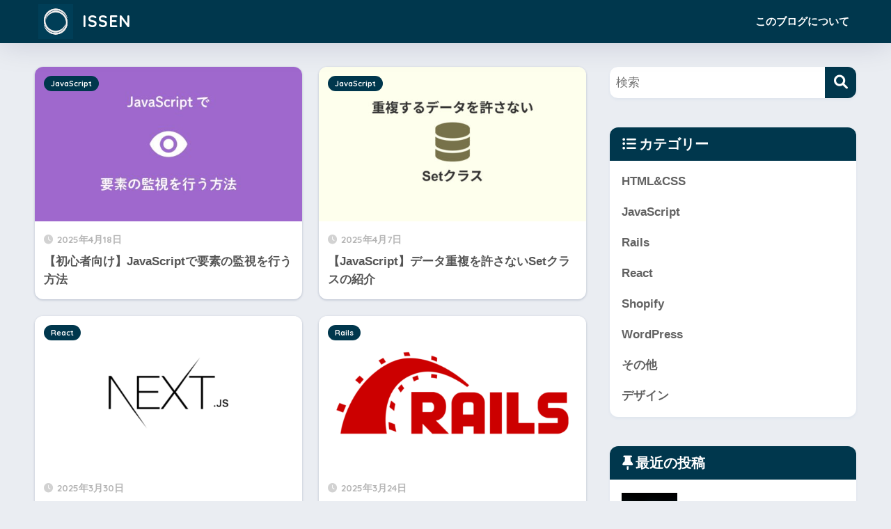

--- FILE ---
content_type: text/html; charset=UTF-8
request_url: https://blog.to-ko-s.com/page/3/
body_size: 9974
content:

<!doctype html>
<html lang="ja">
<head>
  <meta charset="utf-8">
  <meta http-equiv="X-UA-Compatible" content="IE=edge">
  <meta name="HandheldFriendly" content="True">
  <meta name="MobileOptimized" content="320">
  <meta name="viewport" content="width=device-width, initial-scale=1, viewport-fit=cover"/>
  <meta name="msapplication-TileColor" content="#00374d">
  <meta name="theme-color" content="#00374d">
  <link rel="pingback" href="https://blog.to-ko-s.com/xmlrpc.php">
  <title>ISSEN | ページ 3 | プログラミング初心者のためのブログ</title>
<meta name='robots' content='max-image-preview:large' />
<link rel='dns-prefetch' href='//www.googletagmanager.com' />
<link rel='dns-prefetch' href='//fonts.googleapis.com' />
<link rel='dns-prefetch' href='//use.fontawesome.com' />
<link rel="alternate" type="application/rss+xml" title="ISSEN &raquo; フィード" href="https://blog.to-ko-s.com/feed/" />
<link rel="alternate" type="application/rss+xml" title="ISSEN &raquo; コメントフィード" href="https://blog.to-ko-s.com/comments/feed/" />
<style id='wp-img-auto-sizes-contain-inline-css' type='text/css'>
img:is([sizes=auto i],[sizes^="auto," i]){contain-intrinsic-size:3000px 1500px}
/*# sourceURL=wp-img-auto-sizes-contain-inline-css */
</style>
<link rel='stylesheet' id='sng-stylesheet-css' href='https://blog.to-ko-s.com/wp-content/themes/ISSEN/style.min.css' type='text/css' media='all' />
<link rel='stylesheet' id='sng-option-css' href='https://blog.to-ko-s.com/wp-content/themes/ISSEN/entry-option.min.css' type='text/css' media='all' />
<link rel='stylesheet' id='sng-old-css-css' href='https://blog.to-ko-s.com/wp-content/themes/ISSEN/style-old.min.css' type='text/css' media='all' />
<link rel='stylesheet' id='sango_theme_gutenberg-style-css' href='https://blog.to-ko-s.com/wp-content/themes/ISSEN/library/gutenberg/dist/build/style-blocks.css' type='text/css' media='all' />
<style id='sango_theme_gutenberg-style-inline-css' type='text/css'>
:root{--sgb-main-color:#00374d;--sgb-pastel-color:#e6ebed;--sgb-accent-color:#ffb869;--wp--preset--color--sango-main:var(--sgb-main-color);--wp--preset--color--sango-pastel:var(--sgb-pastel-color);--wp--preset--color--sango-accent:var(--sgb-accent-color)}
/*# sourceURL=sango_theme_gutenberg-style-inline-css */
</style>
<link rel='stylesheet' id='sng-googlefonts-css' href='https://fonts.googleapis.com/css?family=Quicksand%3A500%2C700&#038;display=swap' type='text/css' media='all' />
<link rel='stylesheet' id='sng-fontawesome-css' href='https://use.fontawesome.com/releases/v6.1.1/css/all.css' type='text/css' media='all' />
<style id='wp-emoji-styles-inline-css' type='text/css'>

	img.wp-smiley, img.emoji {
		display: inline !important;
		border: none !important;
		box-shadow: none !important;
		height: 1em !important;
		width: 1em !important;
		margin: 0 0.07em !important;
		vertical-align: -0.1em !important;
		background: none !important;
		padding: 0 !important;
	}
/*# sourceURL=wp-emoji-styles-inline-css */
</style>
<style id='wp-block-library-inline-css' type='text/css'>
:root{--wp-block-synced-color:#7a00df;--wp-block-synced-color--rgb:122,0,223;--wp-bound-block-color:var(--wp-block-synced-color);--wp-editor-canvas-background:#ddd;--wp-admin-theme-color:#007cba;--wp-admin-theme-color--rgb:0,124,186;--wp-admin-theme-color-darker-10:#006ba1;--wp-admin-theme-color-darker-10--rgb:0,107,160.5;--wp-admin-theme-color-darker-20:#005a87;--wp-admin-theme-color-darker-20--rgb:0,90,135;--wp-admin-border-width-focus:2px}@media (min-resolution:192dpi){:root{--wp-admin-border-width-focus:1.5px}}.wp-element-button{cursor:pointer}:root .has-very-light-gray-background-color{background-color:#eee}:root .has-very-dark-gray-background-color{background-color:#313131}:root .has-very-light-gray-color{color:#eee}:root .has-very-dark-gray-color{color:#313131}:root .has-vivid-green-cyan-to-vivid-cyan-blue-gradient-background{background:linear-gradient(135deg,#00d084,#0693e3)}:root .has-purple-crush-gradient-background{background:linear-gradient(135deg,#34e2e4,#4721fb 50%,#ab1dfe)}:root .has-hazy-dawn-gradient-background{background:linear-gradient(135deg,#faaca8,#dad0ec)}:root .has-subdued-olive-gradient-background{background:linear-gradient(135deg,#fafae1,#67a671)}:root .has-atomic-cream-gradient-background{background:linear-gradient(135deg,#fdd79a,#004a59)}:root .has-nightshade-gradient-background{background:linear-gradient(135deg,#330968,#31cdcf)}:root .has-midnight-gradient-background{background:linear-gradient(135deg,#020381,#2874fc)}:root{--wp--preset--font-size--normal:16px;--wp--preset--font-size--huge:42px}.has-regular-font-size{font-size:1em}.has-larger-font-size{font-size:2.625em}.has-normal-font-size{font-size:var(--wp--preset--font-size--normal)}.has-huge-font-size{font-size:var(--wp--preset--font-size--huge)}.has-text-align-center{text-align:center}.has-text-align-left{text-align:left}.has-text-align-right{text-align:right}.has-fit-text{white-space:nowrap!important}#end-resizable-editor-section{display:none}.aligncenter{clear:both}.items-justified-left{justify-content:flex-start}.items-justified-center{justify-content:center}.items-justified-right{justify-content:flex-end}.items-justified-space-between{justify-content:space-between}.screen-reader-text{border:0;clip-path:inset(50%);height:1px;margin:-1px;overflow:hidden;padding:0;position:absolute;width:1px;word-wrap:normal!important}.screen-reader-text:focus{background-color:#ddd;clip-path:none;color:#444;display:block;font-size:1em;height:auto;left:5px;line-height:normal;padding:15px 23px 14px;text-decoration:none;top:5px;width:auto;z-index:100000}html :where(.has-border-color){border-style:solid}html :where([style*=border-top-color]){border-top-style:solid}html :where([style*=border-right-color]){border-right-style:solid}html :where([style*=border-bottom-color]){border-bottom-style:solid}html :where([style*=border-left-color]){border-left-style:solid}html :where([style*=border-width]){border-style:solid}html :where([style*=border-top-width]){border-top-style:solid}html :where([style*=border-right-width]){border-right-style:solid}html :where([style*=border-bottom-width]){border-bottom-style:solid}html :where([style*=border-left-width]){border-left-style:solid}html :where(img[class*=wp-image-]){height:auto;max-width:100%}:where(figure){margin:0 0 1em}html :where(.is-position-sticky){--wp-admin--admin-bar--position-offset:var(--wp-admin--admin-bar--height,0px)}@media screen and (max-width:600px){html :where(.is-position-sticky){--wp-admin--admin-bar--position-offset:0px}}
/*wp_block_styles_on_demand_placeholder:6980ea2df17be*/
/*# sourceURL=wp-block-library-inline-css */
</style>
<link rel='stylesheet' id='ppress-frontend-css' href='https://blog.to-ko-s.com/wp-content/plugins/wp-user-avatar/assets/css/frontend.min.css' type='text/css' media='all' />
<link rel='stylesheet' id='ppress-flatpickr-css' href='https://blog.to-ko-s.com/wp-content/plugins/wp-user-avatar/assets/flatpickr/flatpickr.min.css' type='text/css' media='all' />
<link rel='stylesheet' id='ppress-select2-css' href='https://blog.to-ko-s.com/wp-content/plugins/wp-user-avatar/assets/select2/select2.min.css' type='text/css' media='all' />
<link rel='stylesheet' id='child-style-css' href='https://blog.to-ko-s.com/wp-content/themes/sango-theme-child/style.css' type='text/css' media='all' />
<link rel='stylesheet' id='hcb-style-css' href='https://blog.to-ko-s.com/wp-content/plugins/highlighting-code-block/build/css/hcb--dark.css' type='text/css' media='all' />
<style id='hcb-style-inline-css' type='text/css'>
:root{--hcb--fz--base: 14px}:root{--hcb--fz--mobile: 13px}:root{--hcb--ff:Menlo, Consolas, "Hiragino Kaku Gothic ProN", "Hiragino Sans", Meiryo, sans-serif;}
/*# sourceURL=hcb-style-inline-css */
</style>
<script type="text/javascript" src="https://blog.to-ko-s.com/wp-includes/js/jquery/jquery.min.js?ver=3.7.1" id="jquery-core-js"></script>
<script type="text/javascript" src="https://blog.to-ko-s.com/wp-includes/js/jquery/jquery-migrate.min.js?ver=3.4.1" id="jquery-migrate-js"></script>
<script type="text/javascript" src="https://blog.to-ko-s.com/wp-content/plugins/wp-user-avatar/assets/flatpickr/flatpickr.min.js" id="ppress-flatpickr-js"></script>
<script type="text/javascript" src="https://blog.to-ko-s.com/wp-content/plugins/wp-user-avatar/assets/select2/select2.min.js" id="ppress-select2-js"></script>

<!-- Site Kit によって追加された Google タグ（gtag.js）スニペット -->
<!-- Google アナリティクス スニペット (Site Kit が追加) -->
<script type="text/javascript" src="https://www.googletagmanager.com/gtag/js?id=G-M496R59ZW4" id="google_gtagjs-js" async></script>
<script type="text/javascript" id="google_gtagjs-js-after">
/* <![CDATA[ */
window.dataLayer = window.dataLayer || [];function gtag(){dataLayer.push(arguments);}
gtag("set","linker",{"domains":["blog.to-ko-s.com"]});
gtag("js", new Date());
gtag("set", "developer_id.dZTNiMT", true);
gtag("config", "G-M496R59ZW4");
//# sourceURL=google_gtagjs-js-after
/* ]]> */
</script>
<link rel="https://api.w.org/" href="https://blog.to-ko-s.com/wp-json/" /><link rel="EditURI" type="application/rsd+xml" title="RSD" href="https://blog.to-ko-s.com/xmlrpc.php?rsd" />
<meta name="generator" content="Site Kit by Google 1.167.0" /><meta name="robots" content="noindex,follow" /><meta name="description" content="プログラミング、デザイン初心者のためになる情報やエラー解消方法等をお届けするブログです" /><meta property="og:title" content="ISSEN｜プログラミング初心者のためのブログ" />
<meta property="og:description" content="プログラミング、デザイン初心者のためになる情報やエラー解消方法等をお届けするブログです" />
<meta property="og:type" content="website" />
<meta property="og:url" content="https://blog.to-ko-s.com/" />
<meta property="og:image" content="https://blog.to-ko-s.com/wp-content/uploads/2021/11/cropped-logo.png" />
<meta name="thumbnail" content="https://blog.to-ko-s.com/wp-content/uploads/2021/11/cropped-logo.png" />
<meta property="og:site_name" content="ISSEN" />
<meta name="twitter:card" content="summary_large_image" />

<!-- Google タグ マネージャー スニペット (Site Kit が追加) -->
<script type="text/javascript">
/* <![CDATA[ */

			( function( w, d, s, l, i ) {
				w[l] = w[l] || [];
				w[l].push( {'gtm.start': new Date().getTime(), event: 'gtm.js'} );
				var f = d.getElementsByTagName( s )[0],
					j = d.createElement( s ), dl = l != 'dataLayer' ? '&l=' + l : '';
				j.async = true;
				j.src = 'https://www.googletagmanager.com/gtm.js?id=' + i + dl;
				f.parentNode.insertBefore( j, f );
			} )( window, document, 'script', 'dataLayer', 'GTM-TRNS28J' );
			
/* ]]> */
</script>

<!-- (ここまで) Google タグ マネージャー スニペット (Site Kit が追加) -->
<link rel="icon" href="https://blog.to-ko-s.com/wp-content/uploads/2021/11/cropped-logo-32x32.png" sizes="32x32" />
<link rel="icon" href="https://blog.to-ko-s.com/wp-content/uploads/2021/11/cropped-logo-192x192.png" sizes="192x192" />
<link rel="apple-touch-icon" href="https://blog.to-ko-s.com/wp-content/uploads/2021/11/cropped-logo-180x180.png" />
<meta name="msapplication-TileImage" content="https://blog.to-ko-s.com/wp-content/uploads/2021/11/cropped-logo-270x270.png" />
<style> a{color:#4f96f6}.header, .drawer__title{background-color:#00374d}#logo a{color:#FFF}.desktop-nav li a , .mobile-nav li a, #drawer__open, .header-search__open, .drawer__title{color:#FFF}.drawer__title__close span, .drawer__title__close span:before{background:#FFF}.desktop-nav li:after{background:#FFF}.mobile-nav .current-menu-item{border-bottom-color:#FFF}.widgettitle, .sidebar .wp-block-group h2, .drawer .wp-block-group h2{color:#ffffff;background-color:#00374d}#footer-menu a, .copyright{color:#FFF}#footer-menu{background-color:#00374d}.footer, .footer-block{background-color:#e0e4eb}.footer-block, .footer, .footer a, .footer .widget ul li a{color:#3c3c3c}body{font-size:100%}@media only screen and (min-width:481px){body{font-size:107%}}@media only screen and (min-width:1030px){body{font-size:107%}}.totop{background:#009EF3}.header-info a{color:#FFF;background:linear-gradient(95deg, #738bff, #85e3ec)}.fixed-menu ul{background:#FFF}.fixed-menu a{color:#a2a7ab}.fixed-menu .current-menu-item a, .fixed-menu ul li a.active{color:#009EF3}.post-tab{background:#FFF}.post-tab > div{color:#a7a7a7}body{--sgb-font-family:var(--wp--preset--font-family--default)}#fixed_sidebar{top:0px}:target{scroll-margin-top:0px}</style></head>
<body class="home blog paged paged-3 wp-theme-ISSEN wp-child-theme-sango-theme-child fa5">
  		<!-- Google タグ マネージャー (noscript) スニペット (Site Kit が追加) -->
		<noscript>
			<iframe src="https://www.googletagmanager.com/ns.html?id=GTM-TRNS28J" height="0" width="0" style="display:none;visibility:hidden"></iframe>
		</noscript>
		<!-- (ここまで) Google タグ マネージャー (noscript) スニペット (Site Kit が追加) -->
		  <div id="container">
          <header class="header">
                <div id="inner-header" class="wrap">
    <h1 id="logo" class="header-logo h1 dfont">
    <a href="https://blog.to-ko-s.com/" class="header-logo__link">
              <img src="https://blog.to-ko-s.com/wp-content/uploads/2021/11/logo.png" alt="ISSEN" width="192" height="192" class="header-logo__img">
            ISSEN    </a>
  </h1>
  <div class="header-search">
    <input type="checkbox" class="header-search__input" id="header-search-input" onclick="document.querySelector('.header-search__modal .searchform__input').focus()">
  <label class="header-search__close" for="header-search-input"></label>
  <div class="header-search__modal">
    <form role="search" method="get" class="searchform" action="https://blog.to-ko-s.com/">
  <div>
    <input type="search" class="searchform__input" name="s" value="" placeholder="検索" />
    <button type="submit" class="searchform__submit" aria-label="検索"><i class="fas fa-search" aria-hidden="true"></i></button>
  </div>
</form>  </div>
</div>  <nav class="desktop-nav clearfix"><ul id="menu-%e3%83%98%e3%83%83%e3%83%80%e3%83%bc%e3%83%a1%e3%83%8b%e3%83%a5%e3%83%bc" class="menu"><li id="menu-item-744" class="menu-item menu-item-type-post_type menu-item-object-page menu-item-744"><a href="https://blog.to-ko-s.com/about-blog/">このブログについて</a></li>
</ul></nav></div>
      </header>
              <div id="content">
    <div id="inner-content" class="wrap">
      <main id="main">
            <div class="catpost-cards catpost-cards--column-2">
          <div class="c_linkto_wrap">
    <a class="c_linkto" href="https://blog.to-ko-s.com/javascript-mutation-observer/">
      <span class="c_linkto_img_wrap">
        <img src="https://blog.to-ko-s.com/wp-content/uploads/2025/04/javascript-mutation-observer-520x300.jpg" alt="【初心者向け】JavaScriptで要素の監視を行う方法" loading="lazy" width="520" height="300" />
      </span>
      <div class="c_linkto_text">
        <time class="pubdate sng-link-time dfont" itemprop="datePublished" datetime="2025-04-18">2025年4月18日</time>        <h2>【初心者向け】JavaScriptで要素の監視を行う方法</h2>
      </div>
    </a>
    <a class="dfont cat-name catid7" href="https://blog.to-ko-s.com/category/javascript/">JavaScript</a>    </div>
    <div class="c_linkto_wrap">
    <a class="c_linkto" href="https://blog.to-ko-s.com/javascript-set/">
      <span class="c_linkto_img_wrap">
        <img src="https://blog.to-ko-s.com/wp-content/uploads/2025/04/ac4c4fda616cfffd62169bbb7e65ab15-520x300.jpg" alt="【JavaScript】データ重複を許さないSetクラスの紹介" loading="lazy" width="520" height="300" />
      </span>
      <div class="c_linkto_text">
        <time class="pubdate sng-link-time dfont" itemprop="datePublished" datetime="2025-04-07">2025年4月7日</time>        <h2>【JavaScript】データ重複を許さないSetクラスの紹介</h2>
      </div>
    </a>
    <a class="dfont cat-name catid7" href="https://blog.to-ko-s.com/category/javascript/">JavaScript</a>    </div>
    <div class="c_linkto_wrap">
    <a class="c_linkto" href="https://blog.to-ko-s.com/nextjs-suspense/">
      <span class="c_linkto_img_wrap">
        <img src="https://blog.to-ko-s.com/wp-content/uploads/2024/01/next-js-eye-catch-520x300.webp" alt="【Next.js】Suspenseの初歩的な使い方" loading="lazy" width="520" height="300" />
      </span>
      <div class="c_linkto_text">
        <time class="pubdate sng-link-time dfont" itemprop="datePublished" datetime="2025-03-30">2025年3月30日</time>        <h2>【Next.js】Suspenseの初歩的な使い方</h2>
      </div>
    </a>
    <a class="dfont cat-name catid12" href="https://blog.to-ko-s.com/category/react/">React</a>    </div>
    <div class="c_linkto_wrap">
    <a class="c_linkto" href="https://blog.to-ko-s.com/activerecord-method/">
      <span class="c_linkto_img_wrap">
        <img src="https://blog.to-ko-s.com/wp-content/uploads/2023/03/rails-520x300.png" alt="【Rails】便利メソッド10選！" loading="lazy" width="520" height="300" />
      </span>
      <div class="c_linkto_text">
        <time class="pubdate sng-link-time dfont" itemprop="datePublished" datetime="2025-03-24">2025年3月24日</time>        <h2>【Rails】便利メソッド10選！</h2>
      </div>
    </a>
    <a class="dfont cat-name catid6" href="https://blog.to-ko-s.com/category/rails/">Rails</a>    </div>
    <div class="c_linkto_wrap">
    <a class="c_linkto" href="https://blog.to-ko-s.com/react-qr-code/">
      <span class="c_linkto_img_wrap">
        <img src="https://blog.to-ko-s.com/wp-content/uploads/2025/03/49c27b04ea3fe5bcd5ca501d5c251bcc-520x300.jpg" alt="【React】コピペOK! QRコードダウンロードボタンの実装" loading="lazy" width="520" height="300" />
      </span>
      <div class="c_linkto_text">
        <time class="pubdate sng-link-time dfont" itemprop="datePublished" datetime="2025-03-17">2025年3月17日</time>        <h2>【React】コピペOK! QRコードダウンロードボタンの実装</h2>
      </div>
    </a>
    <a class="dfont cat-name catid7" href="https://blog.to-ko-s.com/category/javascript/">JavaScript</a>    </div>
    <div class="c_linkto_wrap">
    <a class="c_linkto" href="https://blog.to-ko-s.com/custom-method-validation/">
      <span class="c_linkto_img_wrap">
        <img src="https://blog.to-ko-s.com/wp-content/uploads/2023/03/rails-520x300.png" alt="【Rails】標準機能ではできないバリデーションをカスタムメソッドで解決！" loading="lazy" width="520" height="300" />
      </span>
      <div class="c_linkto_text">
        <time class="pubdate sng-link-time dfont" itemprop="datePublished" datetime="2025-03-03">2025年3月3日</time>        <h2>【Rails】標準機能ではできないバリデーションをカスタムメソッドで解決！</h2>
      </div>
    </a>
    <a class="dfont cat-name catid6" href="https://blog.to-ko-s.com/category/rails/">Rails</a>    </div>
    <div class="c_linkto_wrap">
    <a class="c_linkto" href="https://blog.to-ko-s.com/three-js-light/">
      <span class="c_linkto_img_wrap">
        <img src="https://blog.to-ko-s.com/wp-content/uploads/2025/02/Group-174-520x300.png" alt="【初学者向け】Three.jsで3D空間に光源を追加する" loading="lazy" width="520" height="300" />
      </span>
      <div class="c_linkto_text">
        <time class="pubdate sng-link-time dfont" itemprop="datePublished" datetime="2025-02-22">2025年2月22日</time>        <h2>【初学者向け】Three.jsで3D空間に光源を追加する</h2>
      </div>
    </a>
    <a class="dfont cat-name catid7" href="https://blog.to-ko-s.com/category/javascript/">JavaScript</a>    </div>
    <div class="c_linkto_wrap">
    <a class="c_linkto" href="https://blog.to-ko-s.com/wordpress-admin-redirect/">
      <span class="c_linkto_img_wrap">
        <img src="https://blog.to-ko-s.com/wp-content/uploads/2025/02/wordpress-admin-redirect-520x300.jpg" alt="【WordPress】管理画面へのアクセスをリダイレクトさせる設定方法" loading="lazy" width="520" height="300" />
      </span>
      <div class="c_linkto_text">
        <time class="pubdate sng-link-time dfont" itemprop="datePublished" datetime="2025-02-17">2025年2月17日</time>        <h2>【WordPress】管理画面へのアクセスをリダイレクトさせる設定方法</h2>
      </div>
    </a>
    <a class="dfont cat-name catid1" href="https://blog.to-ko-s.com/category/other/">その他</a>    </div>
    <div class="c_linkto_wrap">
    <a class="c_linkto" href="https://blog.to-ko-s.com/three-js-mesh/">
      <span class="c_linkto_img_wrap">
        <img src="https://blog.to-ko-s.com/wp-content/uploads/2025/02/Group-174-520x300.png" alt="【初学者向け】Three.jsで3Dオブジェクトの表示しよう！" loading="lazy" width="520" height="300" />
      </span>
      <div class="c_linkto_text">
        <time class="pubdate sng-link-time dfont" itemprop="datePublished" datetime="2025-02-10">2025年2月10日</time>        <h2>【初学者向け】Three.jsで3Dオブジェクトの表示しよう！</h2>
      </div>
    </a>
    <a class="dfont cat-name catid7" href="https://blog.to-ko-s.com/category/javascript/">JavaScript</a>    </div>
    <div class="c_linkto_wrap">
    <a class="c_linkto" href="https://blog.to-ko-s.com/init-three-js/">
      <span class="c_linkto_img_wrap">
        <img src="https://blog.to-ko-s.com/wp-content/uploads/2025/02/Group-174-520x300.png" alt="【初学者向け】Three.jsの概要とscene・camera・rendererについて" loading="lazy" width="520" height="300" />
      </span>
      <div class="c_linkto_text">
        <time class="pubdate sng-link-time dfont" itemprop="datePublished" datetime="2025-02-03">2025年2月3日</time>        <h2>【初学者向け】Three.jsの概要とscene・camera・rendererについて</h2>
      </div>
    </a>
    <a class="dfont cat-name catid7" href="https://blog.to-ko-s.com/category/javascript/">JavaScript</a>    </div>
    </div>
<nav class="pagination dfont" role="navigation" aria-label="ページネーション"><ul class='page-numbers'>
	<li><a class="prev page-numbers" aria-label="前へ" href="https://blog.to-ko-s.com/page/2/"><i class="fa fa-chevron-left"></i></a></li>
	<li><a class="page-numbers" href="https://blog.to-ko-s.com/">1</a></li>
	<li><a class="page-numbers" href="https://blog.to-ko-s.com/page/2/">2</a></li>
	<li><span aria-current="page" class="page-numbers current">3</span></li>
	<li><a class="page-numbers" href="https://blog.to-ko-s.com/page/4/">4</a></li>
	<li><span class="page-numbers dots">&hellip;</span></li>
	<li><a class="page-numbers" href="https://blog.to-ko-s.com/page/17/">17</a></li>
	<li><a class="next page-numbers" aria-label="次へ" href="https://blog.to-ko-s.com/page/4/"><i class="fa fa-chevron-right"></i></a></li>
</ul>
</nav>      </main>
        <div id="sidebar1" class="sidebar" role="complementary">
    <aside class="insidesp">
              <div id="notfix" class="normal-sidebar">
          <div id="search-2" class="widget widget_search"><form role="search" method="get" class="searchform" action="https://blog.to-ko-s.com/">
  <div>
    <input type="search" class="searchform__input" name="s" value="" placeholder="検索" />
    <button type="submit" class="searchform__submit" aria-label="検索"><i class="fas fa-search" aria-hidden="true"></i></button>
  </div>
</form></div><div id="categories-2" class="widget widget_categories"><h4 class="widgettitle has-fa-before">カテゴリー</h4>
			<ul>
					<li class="cat-item cat-item-2"><a href="https://blog.to-ko-s.com/category/html-css/">HTML&amp;CSS</a>
</li>
	<li class="cat-item cat-item-7"><a href="https://blog.to-ko-s.com/category/javascript/">JavaScript</a>
</li>
	<li class="cat-item cat-item-6"><a href="https://blog.to-ko-s.com/category/rails/">Rails</a>
</li>
	<li class="cat-item cat-item-12"><a href="https://blog.to-ko-s.com/category/react/">React</a>
</li>
	<li class="cat-item cat-item-13"><a href="https://blog.to-ko-s.com/category/shopify/">Shopify</a>
</li>
	<li class="cat-item cat-item-11"><a href="https://blog.to-ko-s.com/category/wordpress/">WordPress</a>
</li>
	<li class="cat-item cat-item-1"><a href="https://blog.to-ko-s.com/category/other/">その他</a>
</li>
	<li class="cat-item cat-item-10"><a href="https://blog.to-ko-s.com/category/design/">デザイン</a>
</li>
			</ul>

			</div><div id="recent-posts-2" class="widget widget_recent_entries"><h4 class="widgettitle has-fa-before">最近の投稿</h4>    <ul class="my-widget">
          <li>
        <a href="https://blog.to-ko-s.com/css-text-decoration/">
                      <figure class="my-widget__img">
              <img width="160" height="160" src="https://blog.to-ko-s.com/wp-content/uploads/2021/11/25588a5bd0e748b3c224d1f08dea511f-160x160.png" alt="【CSS】下線＋装飾でデザインに差をつけるtext-decoration" loading="lazy">
            </figure>
                    <div class="my-widget__text">【CSS】下線＋装飾でデザインに差をつけるtext-decoration          </div>
        </a>
      </li>
          <li>
        <a href="https://blog.to-ko-s.com/image-flow-wave/">
                      <figure class="my-widget__img">
              <img width="160" height="160" src="https://blog.to-ko-s.com/wp-content/uploads/2021/11/25588a5bd0e748b3c224d1f08dea511f-160x160.png" alt="【CSS＋SVG】波型の中を写真が流れるセクションの作り方" loading="lazy">
            </figure>
                    <div class="my-widget__text">【CSS＋SVG】波型の中を写真が流れるセクションの作り方          </div>
        </a>
      </li>
          <li>
        <a href="https://blog.to-ko-s.com/css-how-to-flex/">
                      <figure class="my-widget__img">
              <img width="160" height="160" src="https://blog.to-ko-s.com/wp-content/uploads/2021/11/25588a5bd0e748b3c224d1f08dea511f-160x160.png" alt="【CSS】「flex: 1;」ってなに？ これ1行でレイアウトが整う理由を解説！" loading="lazy">
            </figure>
                    <div class="my-widget__text">【CSS】「flex: 1;」ってなに？ これ1行でレイアウトが整う理由を解説！          </div>
        </a>
      </li>
          <li>
        <a href="https://blog.to-ko-s.com/calc-section/">
                      <figure class="my-widget__img">
              <img width="160" height="160" src="https://blog.to-ko-s.com/wp-content/uploads/2021/11/25588a5bd0e748b3c224d1f08dea511f-160x160.png" alt="右（左）寄せセクションが画面幅を広げても間延びしない方法" loading="lazy">
            </figure>
                    <div class="my-widget__text">右（左）寄せセクションが画面幅を広げても間延びしない方法          </div>
        </a>
      </li>
          <li>
        <a href="https://blog.to-ko-s.com/nextjs-15-5/">
                      <figure class="my-widget__img">
              <img width="160" height="160" src="https://blog.to-ko-s.com/wp-content/uploads/2025/10/next-js-160x160.jpg" alt="【Next.js】バージョン15.5の個人的まとめ【PageProps】" loading="lazy">
            </figure>
                    <div class="my-widget__text">【Next.js】バージョン15.5の個人的まとめ【PageProps】          </div>
        </a>
      </li>
        </ul>
    </div>            </div>
                </aside>
  </div>
    </div>
  </div>
      <footer class="footer">
                <div id="footer-menu">
          <div>
            <a class="footer-menu__btn dfont" href="https://blog.to-ko-s.com/"><i class="fas fa-home" aria-hidden="true"></i> HOME</a>
          </div>
          <nav>
                                  </nav>
          <p class="copyright dfont">
            &copy; 2026            ISSEN            All rights reserved.
          </p>
        </div>
      </footer>
</div>
<script type="speculationrules">
{"prefetch":[{"source":"document","where":{"and":[{"href_matches":"/*"},{"not":{"href_matches":["/wp-*.php","/wp-admin/*","/wp-content/uploads/*","/wp-content/*","/wp-content/plugins/*","/wp-content/themes/sango-theme-child/*","/wp-content/themes/ISSEN/*","/*\\?(.+)"]}},{"not":{"selector_matches":"a[rel~=\"nofollow\"]"}},{"not":{"selector_matches":".no-prefetch, .no-prefetch a"}}]},"eagerness":"conservative"}]}
</script>
<script type="text/javascript" id="sango_theme_client-block-js-js-extra">
/* <![CDATA[ */
var sgb_client_options = {"site_url":"https://blog.to-ko-s.com","is_logged_in":""};
//# sourceURL=sango_theme_client-block-js-js-extra
/* ]]> */
</script>
<script type="text/javascript" src="https://blog.to-ko-s.com/wp-content/themes/ISSEN/library/gutenberg/dist/client.build.js" id="sango_theme_client-block-js-js"></script>
<script type="text/javascript" id="ppress-frontend-script-js-extra">
/* <![CDATA[ */
var pp_ajax_form = {"ajaxurl":"https://blog.to-ko-s.com/wp-admin/admin-ajax.php","confirm_delete":"Are you sure?","deleting_text":"Deleting...","deleting_error":"An error occurred. Please try again.","nonce":"d67f022105","disable_ajax_form":"false","is_checkout":"0","is_checkout_tax_enabled":"0","is_checkout_autoscroll_enabled":"true"};
//# sourceURL=ppress-frontend-script-js-extra
/* ]]> */
</script>
<script type="text/javascript" src="https://blog.to-ko-s.com/wp-content/plugins/wp-user-avatar/assets/js/frontend.min.js" id="ppress-frontend-script-js"></script>
<script type="text/javascript" src="https://blog.to-ko-s.com/wp-content/plugins/highlighting-code-block/assets/js/prism.js" id="hcb-prism-js"></script>
<script type="text/javascript" src="https://blog.to-ko-s.com/wp-includes/js/clipboard.min.js?ver=2.0.11" id="clipboard-js"></script>
<script type="text/javascript" id="hcb-script-js-extra">
/* <![CDATA[ */
var hcbVars = {"showCopyBtn":"1","copyBtnLabel":"\u30b3\u30fc\u30c9\u3092\u30af\u30ea\u30c3\u30d7\u30dc\u30fc\u30c9\u306b\u30b3\u30d4\u30fc\u3059\u308b"};
//# sourceURL=hcb-script-js-extra
/* ]]> */
</script>
<script type="text/javascript" src="https://blog.to-ko-s.com/wp-content/plugins/highlighting-code-block/build/js/hcb_script.js" id="hcb-script-js"></script>
<script id="wp-emoji-settings" type="application/json">
{"baseUrl":"https://s.w.org/images/core/emoji/17.0.2/72x72/","ext":".png","svgUrl":"https://s.w.org/images/core/emoji/17.0.2/svg/","svgExt":".svg","source":{"concatemoji":"https://blog.to-ko-s.com/wp-includes/js/wp-emoji-release.min.js?ver=6.9"}}
</script>
<script type="module">
/* <![CDATA[ */
/*! This file is auto-generated */
const a=JSON.parse(document.getElementById("wp-emoji-settings").textContent),o=(window._wpemojiSettings=a,"wpEmojiSettingsSupports"),s=["flag","emoji"];function i(e){try{var t={supportTests:e,timestamp:(new Date).valueOf()};sessionStorage.setItem(o,JSON.stringify(t))}catch(e){}}function c(e,t,n){e.clearRect(0,0,e.canvas.width,e.canvas.height),e.fillText(t,0,0);t=new Uint32Array(e.getImageData(0,0,e.canvas.width,e.canvas.height).data);e.clearRect(0,0,e.canvas.width,e.canvas.height),e.fillText(n,0,0);const a=new Uint32Array(e.getImageData(0,0,e.canvas.width,e.canvas.height).data);return t.every((e,t)=>e===a[t])}function p(e,t){e.clearRect(0,0,e.canvas.width,e.canvas.height),e.fillText(t,0,0);var n=e.getImageData(16,16,1,1);for(let e=0;e<n.data.length;e++)if(0!==n.data[e])return!1;return!0}function u(e,t,n,a){switch(t){case"flag":return n(e,"\ud83c\udff3\ufe0f\u200d\u26a7\ufe0f","\ud83c\udff3\ufe0f\u200b\u26a7\ufe0f")?!1:!n(e,"\ud83c\udde8\ud83c\uddf6","\ud83c\udde8\u200b\ud83c\uddf6")&&!n(e,"\ud83c\udff4\udb40\udc67\udb40\udc62\udb40\udc65\udb40\udc6e\udb40\udc67\udb40\udc7f","\ud83c\udff4\u200b\udb40\udc67\u200b\udb40\udc62\u200b\udb40\udc65\u200b\udb40\udc6e\u200b\udb40\udc67\u200b\udb40\udc7f");case"emoji":return!a(e,"\ud83e\u1fac8")}return!1}function f(e,t,n,a){let r;const o=(r="undefined"!=typeof WorkerGlobalScope&&self instanceof WorkerGlobalScope?new OffscreenCanvas(300,150):document.createElement("canvas")).getContext("2d",{willReadFrequently:!0}),s=(o.textBaseline="top",o.font="600 32px Arial",{});return e.forEach(e=>{s[e]=t(o,e,n,a)}),s}function r(e){var t=document.createElement("script");t.src=e,t.defer=!0,document.head.appendChild(t)}a.supports={everything:!0,everythingExceptFlag:!0},new Promise(t=>{let n=function(){try{var e=JSON.parse(sessionStorage.getItem(o));if("object"==typeof e&&"number"==typeof e.timestamp&&(new Date).valueOf()<e.timestamp+604800&&"object"==typeof e.supportTests)return e.supportTests}catch(e){}return null}();if(!n){if("undefined"!=typeof Worker&&"undefined"!=typeof OffscreenCanvas&&"undefined"!=typeof URL&&URL.createObjectURL&&"undefined"!=typeof Blob)try{var e="postMessage("+f.toString()+"("+[JSON.stringify(s),u.toString(),c.toString(),p.toString()].join(",")+"));",a=new Blob([e],{type:"text/javascript"});const r=new Worker(URL.createObjectURL(a),{name:"wpTestEmojiSupports"});return void(r.onmessage=e=>{i(n=e.data),r.terminate(),t(n)})}catch(e){}i(n=f(s,u,c,p))}t(n)}).then(e=>{for(const n in e)a.supports[n]=e[n],a.supports.everything=a.supports.everything&&a.supports[n],"flag"!==n&&(a.supports.everythingExceptFlag=a.supports.everythingExceptFlag&&a.supports[n]);var t;a.supports.everythingExceptFlag=a.supports.everythingExceptFlag&&!a.supports.flag,a.supports.everything||((t=a.source||{}).concatemoji?r(t.concatemoji):t.wpemoji&&t.twemoji&&(r(t.twemoji),r(t.wpemoji)))});
//# sourceURL=https://blog.to-ko-s.com/wp-includes/js/wp-emoji-loader.min.js
/* ]]> */
</script>
<script>const sng={};sng.domReady=(fn)=>{document.addEventListener("DOMContentLoaded",fn);if(document.readyState==="interactive"||document.readyState==="complete"){fn();}};sng.fadeIn=(el,display="block")=>{if(el.classList.contains(display)){return;}
el.classList.add(display);function fadeInAnimationEnd(){el.removeEventListener('transitionend',fadeInAnimationEnd);};el.addEventListener('transitionend',fadeInAnimationEnd);requestAnimationFrame(()=>{el.classList.add('active');});};sng.fadeOut=(el,display="block")=>{if(!el.classList.contains('active')){return;}
el.classList.remove('active');function fadeOutAnimationEnd(){el.classList.remove(display);el.removeEventListener('transitionend',fadeOutAnimationEnd);};el.addEventListener('transitionend',fadeOutAnimationEnd);};sng.offsetTop=(el)=>{const rect=el.getBoundingClientRect();const scrollTop=window.pageYOffset||document.documentElement.scrollTop;const top=rect.top+scrollTop;return top};sng.wrapElement=(el,wrapper)=>{el.parentNode.insertBefore(wrapper,el);wrapper.appendChild(el);};sng.scrollTop=()=>{return window.pageYOffset||document.documentElement.scrollTop||document.body.scrollTop||0;};</script></body>
</html>


--- FILE ---
content_type: text/css
request_url: https://blog.to-ko-s.com/wp-content/themes/sango-theme-child/style.css
body_size: 3678
content:
@charset "UTF-8";
/*
 Theme Name: ISSEN
 Theme URI: https://saruwakakun.design
 Author: SARUWAKA
 Author URI: https://saruwakakun.com
 Template: ISSEN
 Version: 3.1
*/
/*こちらはSANGOの子テーマ用CSSです。以下にCSSを記入していきましょう。*/

:root {
	--wp--preset--aspect-ratio--square: 1;
	--wp--preset--aspect-ratio--4-3: 4/3;
	--wp--preset--aspect-ratio--3-4: 3/4;
	--wp--preset--aspect-ratio--3-2: 3/2;
	--wp--preset--aspect-ratio--2-3: 2/3;
	--wp--preset--aspect-ratio--16-9: 16/9;
	--wp--preset--aspect-ratio--9-16: 9/16;
	--wp--preset--color--black: #000000;
	--wp--preset--color--cyan-bluish-gray: #abb8c3;
	--wp--preset--color--white: #ffffff;
	--wp--preset--color--pale-pink: #f78da7;
	--wp--preset--color--vivid-red: #cf2e2e;
	--wp--preset--color--luminous-vivid-orange: #ff6900;
	--wp--preset--color--luminous-vivid-amber: #fcb900;
	--wp--preset--color--light-green-cyan: #7bdcb5;
	--wp--preset--color--vivid-green-cyan: #00d084;
	--wp--preset--color--pale-cyan-blue: #8ed1fc;
	--wp--preset--color--vivid-cyan-blue: #0693e3;
	--wp--preset--color--vivid-purple: #9b51e0;
	--wp--preset--color--sango-main: var(--sgb-main-color);
	--wp--preset--color--sango-pastel: var(--sgb-pastel-color);
	--wp--preset--color--sango-accent: var(--sgb-accent-color);
	--wp--preset--color--sango-blue: #009EF3;
	--wp--preset--color--sango-orange: #ffb36b;
	--wp--preset--color--sango-red: #f88080;
	--wp--preset--color--sango-green: #90d581;
	--wp--preset--color--sango-black: #333;
	--wp--preset--color--sango-gray: gray;
	--wp--preset--color--sango-silver: whitesmoke;
	--wp--preset--color--sango-light-blue: #b4e0fa;
	--wp--preset--color--sango-light-red: #ffebeb;
	--wp--preset--color--sango-light-orange: #fff9e6;
	--wp--preset--gradient--vivid-cyan-blue-to-vivid-purple: linear-gradient(135deg,rgba(6,147,227,1) 0%,rgb(155,81,224) 100%);
	--wp--preset--gradient--light-green-cyan-to-vivid-green-cyan: linear-gradient(135deg,rgb(122,220,180) 0%,rgb(0,208,130) 100%);
	--wp--preset--gradient--luminous-vivid-amber-to-luminous-vivid-orange: linear-gradient(135deg,rgba(252,185,0,1) 0%,rgba(255,105,0,1) 100%);
	--wp--preset--gradient--luminous-vivid-orange-to-vivid-red: linear-gradient(135deg,rgba(255,105,0,1) 0%,rgb(207,46,46) 100%);
	--wp--preset--gradient--very-light-gray-to-cyan-bluish-gray: linear-gradient(135deg,rgb(238,238,238) 0%,rgb(169,184,195) 100%);
	--wp--preset--gradient--cool-to-warm-spectrum: linear-gradient(135deg,rgb(74,234,220) 0%,rgb(151,120,209) 20%,rgb(207,42,186) 40%,rgb(238,44,130) 60%,rgb(251,105,98) 80%,rgb(254,248,76) 100%);
	--wp--preset--gradient--blush-light-purple: linear-gradient(135deg,rgb(255,206,236) 0%,rgb(152,150,240) 100%);
	--wp--preset--gradient--blush-bordeaux: linear-gradient(135deg,rgb(254,205,165) 0%,rgb(254,45,45) 50%,rgb(107,0,62) 100%);
	--wp--preset--gradient--luminous-dusk: linear-gradient(135deg,rgb(255,203,112) 0%,rgb(199,81,192) 50%,rgb(65,88,208) 100%);
	--wp--preset--gradient--pale-ocean: linear-gradient(135deg,rgb(255,245,203) 0%,rgb(182,227,212) 50%,rgb(51,167,181) 100%);
	--wp--preset--gradient--electric-grass: linear-gradient(135deg,rgb(202,248,128) 0%,rgb(113,206,126) 100%);
	--wp--preset--gradient--midnight: linear-gradient(135deg,rgb(2,3,129) 0%,rgb(40,116,252) 100%);
	--wp--preset--font-size--small: 13px;
	--wp--preset--font-size--medium: 20px;
	--wp--preset--font-size--large: 36px;
	--wp--preset--font-size--x-large: 42px;
	--wp--preset--font-family--default: "Helvetica", "Arial", "Hiragino Kaku Gothic ProN", "Hiragino Sans", YuGothic, "Yu Gothic", "メイリオ", Meiryo, sans-serif;
	--wp--preset--font-family--notosans: "Noto Sans JP", var(--wp--preset--font-family--default);
	--wp--preset--font-family--mplusrounded: "M PLUS Rounded 1c", var(--wp--preset--font-family--default);
	--wp--preset--font-family--dfont: "Quicksand", var(--wp--preset--font-family--default);
	--wp--preset--spacing--20: 0.44rem;
	--wp--preset--spacing--30: 0.67rem;
	--wp--preset--spacing--40: 1rem;
	--wp--preset--spacing--50: 1.5rem;
	--wp--preset--spacing--60: 2.25rem;
	--wp--preset--spacing--70: 3.38rem;
	--wp--preset--spacing--80: 5.06rem;
	--wp--preset--shadow--natural: 6px 6px 9px rgba(0, 0, 0, 0.2);
	--wp--preset--shadow--deep: 12px 12px 50px rgba(0, 0, 0, 0.4);
	--wp--preset--shadow--sharp: 6px 6px 0px rgba(0, 0, 0, 0.2);
	--wp--preset--shadow--outlined: 6px 6px 0px -3px rgba(255, 255, 255, 1), 6px 6px rgba(0, 0, 0, 1);
	--wp--preset--shadow--crisp: 6px 6px 0px rgba(0, 0, 0, 1);
	--wp--custom--wrap--width: 92%;
	--wp--custom--wrap--default-width: 800px;
	--wp--custom--wrap--content-width: 1180px;
	--wp--custom--wrap--max-width: var(--wp--custom--wrap--content-width);
	--wp--custom--wrap--side: 30%;
	--wp--custom--wrap--gap: 2em;
	--wp--custom--wrap--mobile--padding: 15px;
	--wp--custom--shadow--large: 0 15px 30px -7px rgba(0, 12, 66, 0.15 );
	--wp--custom--shadow--large-hover: 0 40px 50px -15px rgba(0, 12, 66, 0.2 );
	--wp--custom--shadow--medium: 0 6px 13px -3px rgba(0, 12, 66, 0.1), 0 0px 1px rgba(0,30,100, 0.1 );
	--wp--custom--shadow--medium-hover: 0 12px 45px -9px rgb(0 0 0 / 23%);
	--wp--custom--shadow--solid: 0 1px 2px 0 rgba(24, 44, 84, 0.1), 0 1px 3px 1px rgba(24, 44, 84, 0.1);
	--wp--custom--shadow--solid-hover: 0 2px 4px 0 rgba(24, 44, 84, 0.1), 0 2px 8px 0 rgba(24, 44, 84, 0.1);
	--wp--custom--shadow--small: 0 2px 4px #4385bb12;
	--wp--custom--rounded--medium: 12px;
	--wp--custom--rounded--small: 6px;
	--wp--custom--widget--padding-horizontal: 18px;
	--wp--custom--widget--padding-vertical: 6px;
	--wp--custom--widget--icon-margin: 6px;
	--wp--custom--widget--gap: 2.5em;
	--wp--custom--entry--gap: 1.5rem;
	--wp--custom--entry--border-color: #eaedf2;
	--wp--custom--animation--fade-in: fadeIn 0.7s ease 0s 1 normal;
	--wp--custom--animation--header: fadeHeader 1s ease 0s 1 normal;
	--wp--custom--transition--default: 0.3s ease-in-out;
	--wp--custom--totop--opacity: 0.6;
	--wp--custom--totop--right: 18px;
	--wp--custom--totop--bottom: 20px;
	--wp--custom--totop--mobile--right: 15px;
	--wp--custom--totop--mobile--bottom: 10px;
	--wp--custom--toc--button--opacity: 0.6;
	--wp--custom--footer--column-gap: 40px;
}

:root {
	--wp--style--global--content-size: 900px;
	--wp--style--global--wide-size: 980px;
}

:where(body) {
	margin: 0;
}

.wp-site-blocks > .alignleft {
	float: left;
	margin-right: 2em;
}

.wp-site-blocks > .alignright {
	float: right;
	margin-left: 2em;
}

.wp-site-blocks > .aligncenter {
	justify-content: center;
	margin-left: auto;
	margin-right: auto;
}

:where(.wp-site-blocks) > * {
	margin-block-start: 1.5rem; margin-block-end: 0; }

:where(.wp-site-blocks) > :first-child {
	margin-block-start: 0; }

:where(.wp-site-blocks) > :last-child {
	margin-block-end: 0; }

:root {
	--wp--style--block-gap: 1.5rem;
}

:root :where(.is-layout-flow) > :first-child {
	margin-block-start: 0;}

:root :where(.is-layout-flow) > :last-child {
	margin-block-end: 0;}

:root :where(.is-layout-flow) > * {
	margin-block-start: 1.5rem;margin-block-end: 0;}

:root :where(.is-layout-constrained) > :first-child {
	margin-block-start: 0;}

:root :where(.is-layout-constrained) > :last-child {
	margin-block-end: 0;}

:root :where(.is-layout-constrained) > * {
	margin-block-start: 1.5rem;margin-block-end: 0;}

:root :where(.is-layout-flex) {
	gap: 1.5rem;
}

:root :where(.is-layout-grid) {
	gap: 1.5rem;
}

.is-layout-flow > .alignleft {
	float: left;
	margin-inline-start: 0;margin-inline-end: 2em;}

.is-layout-flow > .alignright {
	float: right;
	margin-inline-start: 2em;margin-inline-end: 0;}

.is-layout-flow > .aligncenter {
	margin-left: auto !important;
	margin-right: auto !important;
}

.is-layout-constrained > .alignleft {
	float: left;
	margin-inline-start: 0;margin-inline-end: 2em;}

.is-layout-constrained > .alignright {
	float: right;
	margin-inline-start: 2em;margin-inline-end: 0;}

.is-layout-constrained > .aligncenter {
	margin-left: auto !important;
	margin-right: auto !important;
}

.is-layout-constrained > :where(:not(.alignleft):not(.alignright):not(.alignfull)) {
	max-width: var(--wp--style--global--content-size);
	margin-left: auto !important;
	margin-right: auto !important;
}

.is-layout-constrained > .alignwide {
	max-width: var(--wp--style--global--wide-size);
}

body .is-layout-flex {
	display: flex;
}

.is-layout-flex {
	flex-wrap: wrap;
	align-items: center;
}

.is-layout-flex > :is(*, div) {
	margin: 0;
}

body .is-layout-grid {
	display: grid;
}

.is-layout-grid > :is(*, div) {
	margin: 0;
}

body {
	font-family: var(--sgb-font-family);
	padding-top: 0px;
	padding-right: 0px;
	padding-bottom: 0px;
	padding-left: 0px;
}

a:where(:not(.wp-element-button)) {
	text-decoration: underline;
}

:root :where(.wp-element-button, .wp-block-button__link) {
	background-color: #32373c;
	border-width: 0;
	color: #fff;
	font-family: inherit;
	font-size: inherit;
	line-height: inherit;
	padding: calc(0.667em + 2px) calc(1.333em + 2px);
	text-decoration: none;
}

.has-black-color {
	color: var(--wp--preset--color--black) !important;
}

.has-cyan-bluish-gray-color {
	color: var(--wp--preset--color--cyan-bluish-gray) !important;
}

.has-white-color {
	color: var(--wp--preset--color--white) !important;
}

.has-pale-pink-color {
	color: var(--wp--preset--color--pale-pink) !important;
}

.has-vivid-red-color {
	color: var(--wp--preset--color--vivid-red) !important;
}

.has-luminous-vivid-orange-color {
	color: var(--wp--preset--color--luminous-vivid-orange) !important;
}

.has-luminous-vivid-amber-color {
	color: var(--wp--preset--color--luminous-vivid-amber) !important;
}

.has-light-green-cyan-color {
	color: var(--wp--preset--color--light-green-cyan) !important;
}

.has-vivid-green-cyan-color {
	color: var(--wp--preset--color--vivid-green-cyan) !important;
}

.has-pale-cyan-blue-color {
	color: var(--wp--preset--color--pale-cyan-blue) !important;
}

.has-vivid-cyan-blue-color {
	color: var(--wp--preset--color--vivid-cyan-blue) !important;
}

.has-vivid-purple-color {
	color: var(--wp--preset--color--vivid-purple) !important;
}

.has-sango-main-color {
	color: var(--wp--preset--color--sango-main) !important;
}

.has-sango-pastel-color {
	color: var(--wp--preset--color--sango-pastel) !important;
}

.has-sango-accent-color {
	color: var(--wp--preset--color--sango-accent) !important;
}

.has-sango-blue-color {
	color: var(--wp--preset--color--sango-blue) !important;
}

.has-sango-orange-color {
	color: var(--wp--preset--color--sango-orange) !important;
}

.has-sango-red-color {
	color: var(--wp--preset--color--sango-red) !important;
}

.has-sango-green-color {
	color: var(--wp--preset--color--sango-green) !important;
}

.has-sango-black-color {
	color: var(--wp--preset--color--sango-black) !important;
}

.has-sango-gray-color {
	color: var(--wp--preset--color--sango-gray) !important;
}

.has-sango-silver-color {
	color: var(--wp--preset--color--sango-silver) !important;
}

.has-sango-light-blue-color {
	color: var(--wp--preset--color--sango-light-blue) !important;
}

.has-sango-light-red-color {
	color: var(--wp--preset--color--sango-light-red) !important;
}

.has-sango-light-orange-color {
	color: var(--wp--preset--color--sango-light-orange) !important;
}

.has-black-background-color {
	background-color: var(--wp--preset--color--black) !important;
}

.has-cyan-bluish-gray-background-color {
	background-color: var(--wp--preset--color--cyan-bluish-gray) !important;
}

.has-white-background-color {
	background-color: var(--wp--preset--color--white) !important;
}

.has-pale-pink-background-color {
	background-color: var(--wp--preset--color--pale-pink) !important;
}

.has-vivid-red-background-color {
	background-color: var(--wp--preset--color--vivid-red) !important;
}

.has-luminous-vivid-orange-background-color {
	background-color: var(--wp--preset--color--luminous-vivid-orange) !important;
}

.has-luminous-vivid-amber-background-color {
	background-color: var(--wp--preset--color--luminous-vivid-amber) !important;
}

.has-light-green-cyan-background-color {
	background-color: var(--wp--preset--color--light-green-cyan) !important;
}

.has-vivid-green-cyan-background-color {
	background-color: var(--wp--preset--color--vivid-green-cyan) !important;
}

.has-pale-cyan-blue-background-color {
	background-color: var(--wp--preset--color--pale-cyan-blue) !important;
}

.has-vivid-cyan-blue-background-color {
	background-color: var(--wp--preset--color--vivid-cyan-blue) !important;
}

.has-vivid-purple-background-color {
	background-color: var(--wp--preset--color--vivid-purple) !important;
}

.has-sango-main-background-color {
	background-color: var(--wp--preset--color--sango-main) !important;
}

.has-sango-pastel-background-color {
	background-color: var(--wp--preset--color--sango-pastel) !important;
}

.has-sango-accent-background-color {
	background-color: var(--wp--preset--color--sango-accent) !important;
}

.has-sango-blue-background-color {
	background-color: var(--wp--preset--color--sango-blue) !important;
}

.has-sango-orange-background-color {
	background-color: var(--wp--preset--color--sango-orange) !important;
}

.has-sango-red-background-color {
	background-color: var(--wp--preset--color--sango-red) !important;
}

.has-sango-green-background-color {
	background-color: var(--wp--preset--color--sango-green) !important;
}

.has-sango-black-background-color {
	background-color: var(--wp--preset--color--sango-black) !important;
}

.has-sango-gray-background-color {
	background-color: var(--wp--preset--color--sango-gray) !important;
}

.has-sango-silver-background-color {
	background-color: var(--wp--preset--color--sango-silver) !important;
}

.has-sango-light-blue-background-color {
	background-color: var(--wp--preset--color--sango-light-blue) !important;
}

.has-sango-light-red-background-color {
	background-color: var(--wp--preset--color--sango-light-red) !important;
}

.has-sango-light-orange-background-color {
	background-color: var(--wp--preset--color--sango-light-orange) !important;
}

.has-black-border-color {
	border-color: var(--wp--preset--color--black) !important;
}

.has-cyan-bluish-gray-border-color {
	border-color: var(--wp--preset--color--cyan-bluish-gray) !important;
}

.has-white-border-color {
	border-color: var(--wp--preset--color--white) !important;
}

.has-pale-pink-border-color {
	border-color: var(--wp--preset--color--pale-pink) !important;
}

.has-vivid-red-border-color {
	border-color: var(--wp--preset--color--vivid-red) !important;
}

.has-luminous-vivid-orange-border-color {
	border-color: var(--wp--preset--color--luminous-vivid-orange) !important;
}

.has-luminous-vivid-amber-border-color {
	border-color: var(--wp--preset--color--luminous-vivid-amber) !important;
}

.has-light-green-cyan-border-color {
	border-color: var(--wp--preset--color--light-green-cyan) !important;
}

.has-vivid-green-cyan-border-color {
	border-color: var(--wp--preset--color--vivid-green-cyan) !important;
}

.has-pale-cyan-blue-border-color {
	border-color: var(--wp--preset--color--pale-cyan-blue) !important;
}

.has-vivid-cyan-blue-border-color {
	border-color: var(--wp--preset--color--vivid-cyan-blue) !important;
}

.has-vivid-purple-border-color {
	border-color: var(--wp--preset--color--vivid-purple) !important;
}

.has-sango-main-border-color {
	border-color: var(--wp--preset--color--sango-main) !important;
}

.has-sango-pastel-border-color {
	border-color: var(--wp--preset--color--sango-pastel) !important;
}

.has-sango-accent-border-color {
	border-color: var(--wp--preset--color--sango-accent) !important;
}

.has-sango-blue-border-color {
	border-color: var(--wp--preset--color--sango-blue) !important;
}

.has-sango-orange-border-color {
	border-color: var(--wp--preset--color--sango-orange) !important;
}

.has-sango-red-border-color {
	border-color: var(--wp--preset--color--sango-red) !important;
}

.has-sango-green-border-color {
	border-color: var(--wp--preset--color--sango-green) !important;
}

.has-sango-black-border-color {
	border-color: var(--wp--preset--color--sango-black) !important;
}

.has-sango-gray-border-color {
	border-color: var(--wp--preset--color--sango-gray) !important;
}

.has-sango-silver-border-color {
	border-color: var(--wp--preset--color--sango-silver) !important;
}

.has-sango-light-blue-border-color {
	border-color: var(--wp--preset--color--sango-light-blue) !important;
}

.has-sango-light-red-border-color {
	border-color: var(--wp--preset--color--sango-light-red) !important;
}

.has-sango-light-orange-border-color {
	border-color: var(--wp--preset--color--sango-light-orange) !important;
}

.has-vivid-cyan-blue-to-vivid-purple-gradient-background {
	background: var(--wp--preset--gradient--vivid-cyan-blue-to-vivid-purple) !important;
}

.has-light-green-cyan-to-vivid-green-cyan-gradient-background {
	background: var(--wp--preset--gradient--light-green-cyan-to-vivid-green-cyan) !important;
}

.has-luminous-vivid-amber-to-luminous-vivid-orange-gradient-background {
	background: var(--wp--preset--gradient--luminous-vivid-amber-to-luminous-vivid-orange) !important;
}

.has-luminous-vivid-orange-to-vivid-red-gradient-background {
	background: var(--wp--preset--gradient--luminous-vivid-orange-to-vivid-red) !important;
}

.has-very-light-gray-to-cyan-bluish-gray-gradient-background {
	background: var(--wp--preset--gradient--very-light-gray-to-cyan-bluish-gray) !important;
}

.has-cool-to-warm-spectrum-gradient-background {
	background: var(--wp--preset--gradient--cool-to-warm-spectrum) !important;
}

.has-blush-light-purple-gradient-background {
	background: var(--wp--preset--gradient--blush-light-purple) !important;
}

.has-blush-bordeaux-gradient-background {
	background: var(--wp--preset--gradient--blush-bordeaux) !important;
}

.has-luminous-dusk-gradient-background {
	background: var(--wp--preset--gradient--luminous-dusk) !important;
}

.has-pale-ocean-gradient-background {
	background: var(--wp--preset--gradient--pale-ocean) !important;
}

.has-electric-grass-gradient-background {
	background: var(--wp--preset--gradient--electric-grass) !important;
}

.has-midnight-gradient-background {
	background: var(--wp--preset--gradient--midnight) !important;
}

.has-small-font-size {
	font-size: var(--wp--preset--font-size--small) !important;
}

.has-medium-font-size {
	font-size: var(--wp--preset--font-size--medium) !important;
}

.has-large-font-size {
	font-size: var(--wp--preset--font-size--large) !important;
}

.has-x-large-font-size {
	font-size: var(--wp--preset--font-size--x-large) !important;
}

.has-default-font-family {
	font-family: var(--wp--preset--font-family--default) !important;
}

.has-notosans-font-family {
	font-family: var(--wp--preset--font-family--notosans) !important;
}

.has-mplusrounded-font-family {
	font-family: var(--wp--preset--font-family--mplusrounded) !important;
}

.has-dfont-font-family {
	font-family: var(--wp--preset--font-family--dfont) !important;
}

:root :where(.wp-block-button .wp-block-button__link) {
	background-color: var(--wp--preset--color--sango-main);
	border-radius: var(--wp--custom--rounded--medium);
	color: #fff;
	font-size: 18px;
	font-weight: 600;
	padding-top: 0.4em;
	padding-right: 1.3em;
	padding-bottom: 0.4em;
	padding-left: 1.3em;
}

:root :where(.wp-block-pullquote) {
	font-size: 1.5em;
	line-height: 1.6;
}